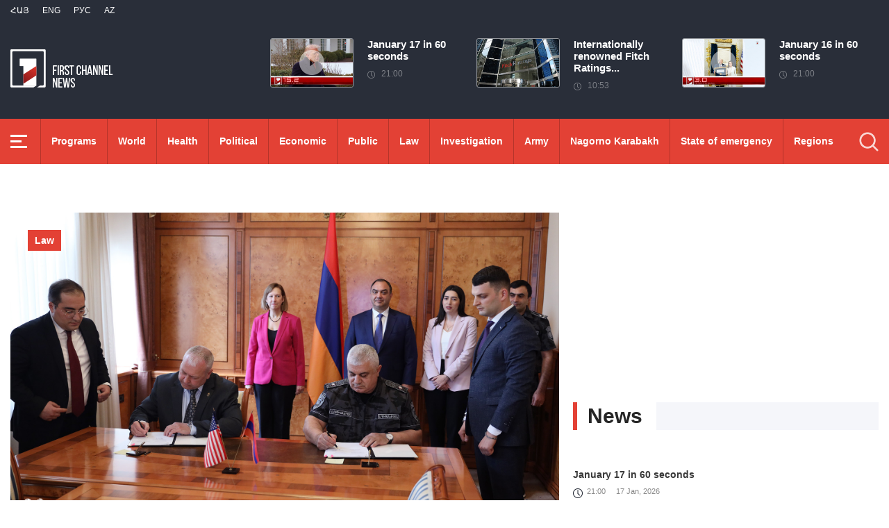

--- FILE ---
content_type: text/html; charset=utf-8
request_url: https://www.1lurer.am/en/2024/05/29/This-partnership-will-help-protect-our-communities-in-US-and-Armenia-Ambassador/1133084
body_size: 13005
content:
<!DOCTYPE html>
<!--[if lte IE 1]>
##########################################################################
#
#                  _           _     _             _    _      _ _
#                 (_)         | |   | |           | |  | |    | (_)
#  _ __  _ __ ___  _  ___  ___| |_  | |__  _   _  | |__| | ___| |___  __
# | '_ \| '__/ _ \| |/ _ \/ __| __| | '_ \| | | | |  __  |/ _ \ | \ \/ /
# | |_) | | | (_) | |  __/ (__| |_  | |_) | |_| | | |  | |  __/ | |>  <
# | .__/|_|  \___/| |\___|\___|\__| |_.__/ \__, | |_|  |_|\___|_|_/_/\_\
# | |            _/ |                       __/ |
# |_|           |__/                       |___/
#
# URL: www.helix.am
#
##########################################################################
<![endif]-->
<html lang="en">
<head>
    <meta charset="utf-8" />
    <meta name="viewport" content="width=device-width, initial-scale=1, maximum-scale=1, user-scalable=yes" />
        <meta property="fb:pages" content="264990917673484" />  <!--  fb instance_articles  -->
    <meta name="format-detection" content="telephone=no" />
    <meta name="apple-itunes-app" content="app-id=989715996" />
    <title>This partnership will help protect our communities in US and Armenia: Ambassador Kvien</title>
<link rel="canonical" href="https://www.1lurer.am/en/2024/05/29/This-partnership-will-help-protect-our-communities-in-US-and-Armenia-Ambassador/1133084"/>

<meta name="description" content="This partnership will help protect our communities in US and Armenia: Ambassador Kvien" /><meta property="og:title" content="This partnership will help protect our communities in US and Armenia: Ambassador Kvien" /><meta property="og:description" content="This partnership will help protect our communities in US and Armenia: Ambassador Kvien" /><meta property="og:url" content="https://www.1lurer.am/en/2024/05/29/This-partnership-will-help-protect-our-communities-in-US-and-Armenia-Ambassador/1133084" /><meta property="og:image" content="https://www.1lurer.am/images/news/42/207001/445680914_853959410099509_3106013593925979487_n.jpeg" /><meta name="twitter:card" content="summary_large_image" /><meta name="twitter:title" content="This partnership will help protect our communities in US and Armenia: Ambassador Kvien" /><meta name="twitter:description" content="This partnership will help protect our communities in US and Armenia: Ambassador Kvien" /><meta name="twitter:url" content="https://www.1lurer.am/en/2024/05/29/This-partnership-will-help-protect-our-communities-in-US-and-Armenia-Ambassador/1133084" /><meta name="twitter:image" content="https://www.1lurer.am/images/news/42/207001/445680914_853959410099509_3106013593925979487_n.jpeg" />        <script>var $app = {"localisation":{"not_ml":false,"lng":{"code":"en"},"trans":{"core.error.400.head_title":"400 Bad Request","core.error.400.message":"The request could not be understood by the server due to malformed syntax. The client SHOULD NOT repeat the request without modifications.","core.error.401.head_title":"401 Unauthorized","core.error.401.message":"Please log in to perform this action","core.error.403.head_title":"403 Forbidden","core.error.403.message":"The server understood the request, but is refusing to fulfill it. Authorization will not help and the request SHOULD NOT be repeated. If the request method was not HEAD and the server wishes to make public why the request has not been fulfilled, it SHOULD describe the reason for the refusal in the entity. If the server does not wish to make this information available to the client, the status code 404 (Not Found) can be used instead.","core.error.404.head_title":" 404 Not Found","core.error.404.message":"Sorry, that page does not exist","core.error.405.head_title":"405 Method Not Allowed","core.error.405.message":"The method specified in the Request-Line is not allowed for the resource identified by the Request-URI. The response MUST include an Allow header containing a list of valid methods for the requested resource.","core.error.500.head_title":"500 Internal Server Error","core.error.500.message":"The server encountered an unexpected condition which prevented it from fulfilling the request.","core.error.verify_network.head_title":"Verify network","core.error.verify_network.message":"Verify network","core.error.timeout.head_title":"Timeout","core.error.timeout.message":"Timeout","core.error.modal.button.ok":"ok"}}};</script>
            <link rel="icon" href="/img/news/favicon.png?v=1" />
    <link rel="shortcut icon" href="/img/news/favicon.ico?v=1" />
    <link rel="stylesheet" href="/build/css/news-main.css?v=507" />
    <link rel="apple-touch-icon-precomposed" sizes="57x57" href="/img/news/apple-touch-icon-57x57-precomposed.png?v=1" />
    <link rel="apple-touch-icon-precomposed" sizes="72x72" href="/img/news/apple-touch-icon-72x72-precomposed.png?v=1" />
    <link rel="apple-touch-icon-precomposed" sizes="114x114" href="/img/news/apple-touch-icon-114x114-precomposed.png?v=1" />
    <link rel="alternate" type="application/rss+xml" title="RSS" href="https://www.1lurer.am/en/rss"/>

    <!-- Google tag (gtag.js) --> 
    <script async src="https://www.googletagmanager.com/gtag/js?id=G-ZCD3R01207"></script> 
    <script> 
        window.dataLayer = window.dataLayer || [];
        function gtag(){dataLayer.push(arguments);} 
        gtag('js', new Date()); 
        gtag('config', 'G-ZCD3R01207'); 
    </script>



    <script src="/build/js/top-libs.js?v=507"></script>
    <script>
        var $baseUrl = 'https://www.1tv.am/en/';
    </script>
</head>
<body class="en">
    <header>

        <div class="top-box">

            <div class="center clear-fix">

                <div class="top-box__left fl">

                    <ul class="language-list">
                                                        <li class="language-list__item ver-top-box">
                                    <a href="https://www.1lurer.am/hy/2024/05/29/This-partnership-will-help-protect-our-communities-in-US-and-Armenia-Ambassador/1133084"
                                       class="language-list__link db fs12 tu  language-list__link--active ">Հայ</a>
                                </li>
                                                                <li class="language-list__item ver-top-box">
                                    <a href="https://www.1lurer.am/en/2024/05/29/This-partnership-will-help-protect-our-communities-in-US-and-Armenia-Ambassador/1133084"
                                       class="language-list__link db fs12 tu  language-list__link--active ">Eng</a>
                                </li>
                                                                <li class="language-list__item ver-top-box">
                                    <a href="https://www.1lurer.am/ru"
                                       class="language-list__link db fs12 tu  language-list__link--active ">РУС</a>
                                </li>
                                                                <li class="language-list__item ver-top-box">
                                    <a href="https://www.1lurer.am/az"
                                       class="language-list__link db fs12 tu  language-list__link--active ">Az</a>
                                </li>
                                                    </ul>

                    <a href="/en" class="top-box__logo db sprite"></a>

                </div>

                <div class="top-box__right">
                                            <div class="hot-news">
                            
                                <div class="hot-news__item">
                                    <a href="https://www.1lurer.am/en/2026/01/17/January-17-in-60-seconds/1448884" class="hot-news__link db">
                                    <span class="hot-news__inner db clear-fix">
                                        <span class="hot-news__img-box hot-news__img-box--video-icon sprite-b  db fl pr">
                                            <img class="hot-news__img" src="/images/news/53/264469/613174508_730094159849743_7830136944792044393_n/l-0x0wh-786x458z-1.jpeg" alt="January 17 in 60 seconds" />
                                        </span>
                                        <span class="hot-news__right-box db">
                                            <span class="hot-news__title db fb fs15">January 17 in 60 seconds</span>
                                            <span class="hot-news__time db fs12 sprite-b pr">21:00</span>
                                        </span>
                                    </span>
                                    </a>
                                </div>

                            
                                <div class="hot-news__item">
                                    <a href="https://www.1lurer.am/en/2026/01/17/Internationally-renowned-Fitch-Ratings-upgrades-Armenia’s-outlook-to-“positive”-Prime-Minister/1448580" class="hot-news__link db">
                                    <span class="hot-news__inner db clear-fix">
                                        <span class="hot-news__img-box db fl pr">
                                            <img class="hot-news__img" src="/images/news/53/264419/l_0x0wh_786x458z_1/l-0x0wh-786x458z-1.jpeg" alt="Internationally renowned Fitch Ratings upgrades Armenia’s outlook to 'positive': Prime Minister" />
                                        </span>
                                        <span class="hot-news__right-box db">
                                            <span class="hot-news__title db fb fs15">Internationally renowned Fitch Ratings...</span>
                                            <span class="hot-news__time db fs12 sprite-b pr">10:53</span>
                                        </span>
                                    </span>
                                    </a>
                                </div>

                            
                                <div class="hot-news__item">
                                    <a href="https://www.1lurer.am/en/2026/01/16/January-16-in-60-seconds/1448319" class="hot-news__link db">
                                    <span class="hot-news__inner db clear-fix">
                                        <span class="hot-news__img-box hot-news__img-box--video-icon sprite-b  db fl pr">
                                            <img class="hot-news__img" src="/images/news/53/264369/615250909_1401209238413739_1557883044741588816_n/l-0x0wh-786x458z-1.jpeg" alt="January 16 in 60 seconds" />
                                        </span>
                                        <span class="hot-news__right-box db">
                                            <span class="hot-news__title db fb fs15">January 16 in 60 seconds</span>
                                            <span class="hot-news__time db fs12 sprite-b pr">21:00</span>
                                        </span>
                                    </span>
                                    </a>
                                </div>

                                                    </div>
                    
                </div>

            </div>

        </div>

        <div class="red-box">
            <div class="red-box__inner">
                <div class="center pr">

                    
                    <div id="burger">
                        <div class="lines line-1"></div>
                        <div class="lines line-2"></div>
                        <div class="lines line-3"></div>
                    </div>

                    <nav class="menu">
                                                    <ul class="menu__list">
                                <li class="menu__item ver-top-box pr">
                                    <a href="https://www.1lurer.am/en/tv_program/list" class="menu__link db fb">Programs </a>
                                </li><li class="menu__item ver-top-box pr">
                                    <a href="https://www.1lurer.am/en/category/International" class="menu__link db fb">World</a>
                                                                        </li><li class="menu__item ver-top-box pr">
                                    <a href="https://www.1lurer.am/en/category/health" class="menu__link db fb">Health</a>
                                                                        </li><li class="menu__item ver-top-box pr">
                                    <a href="https://www.1lurer.am/en/category/Political" class="menu__link db fb">Political</a>
                                                                        </li><li class="menu__item ver-top-box pr">
                                    <a href="https://www.1lurer.am/en/category/Economic" class="menu__link db fb">Economic</a>
                                                                        </li><li class="menu__item ver-top-box pr">
                                    <a href="https://www.1lurer.am/en/category/Public_" class="menu__link db fb">Public</a>
                                                                            <ul class="menu__sub dn">
                                                                                            <li class="menu__sub-item">
                                                    <a href="https://www.1lurer.am/en/category/azgayinanvtangutyun" class="menu__sub-link db fb">National security</a>
                                                </li>
                                                                                        </ul>
                                                                        </li><li class="menu__item ver-top-box pr">
                                    <a href="https://www.1lurer.am/en/category/iravakan" class="menu__link db fb">Law</a>
                                                                        </li><li class="menu__item ver-top-box pr">
                                    <a href="https://www.1lurer.am/en/category/hetaqnnutyun" class="menu__link db fb">Investigation</a>
                                                                        </li><li class="menu__item ver-top-box pr">
                                    <a href="https://www.1lurer.am/en/category/banak" class="menu__link db fb">Army</a>
                                                                            <ul class="menu__sub dn">
                                                                                            <li class="menu__sub-item">
                                                    <a href="https://www.1lurer.am/en/category/iravichakysahmanin" class="menu__sub-link db fb">Eye on the border</a>
                                                </li>
                                                                                        </ul>
                                                                        </li><li class="menu__item ver-top-box pr">
                                    <a href="https://www.1lurer.am/en/category/arcax" class="menu__link db fb">Nagorno Karabakh</a>
                                                                        </li><li class="menu__item ver-top-box pr">
                                    <a href="https://www.1lurer.am/en/category/artakarg" class="menu__link db fb">State of emergency</a>
                                                                        </li><li class="menu__item ver-top-box pr">
                                    <a href="https://www.1lurer.am/en/category/regions" class="menu__link db fb">Regions</a>
                                                                        </li><li class="menu__item ver-top-box pr">
                                    <a href="https://www.1lurer.am/en/category/attackonartsakh" class="menu__link db fb">Nagorno Karabakh under attack</a>
                                                                        </li><li class="menu__item ver-top-box pr">
                                    <a href="https://www.1lurer.am/en/category/diaspora" class="menu__link db fb">Diaspora</a>
                                                                        </li><li class="menu__item ver-top-box pr">
                                    <a href="https://www.1lurer.am/en/category/Cultural_" class="menu__link db fb">Cultural</a>
                                                                        </li><li class="menu__item ver-top-box pr">
                                    <a href="https://www.1lurer.am/en/category/Sport_" class="menu__link db fb">Sport</a>
                                                                        </li><li class="menu__item ver-top-box pr">
                                    <a href="https://www.1lurer.am/en/category/taracashrjan" class="menu__link db fb">Region</a>
                                                                        </li>                            </ul>
                                            </nav>
                    <form class="search-form" action="https://www.1lurer.am/en/search" method="get">
                        <div class="search-form__box pr dn">
                            <input class="search-form__field fb" type="text" name="q" placeholder="Search" />
                            <button class="search-form__button sprite" type="submit"></button>
                        </div>
                        <button class="search-form__button search-form__button--form-toggle sprite" type="button"></button>
                    </form>

                </div>
            </div>
        </div>

    </header>
    <main>
        <script>
    var increaseNewsId = 1133084;
</script>
<div class="content-wrapper">

    <div class="center clear-fix">

        <aside class="content-wrapper__left fl">
            <article>

                <div class="fade-slider-wrapper fade-slider-wrapper--static">
                                            <div class="fade-slider-wrapper__item pr">
                            <div class="fade-slider-wrapper__img-box">
                                <img class="fade-slider-wrapper__img" src="/images/news/42/207001/445680914_853959410099509_3106013593925979487_n/l-0x161wh-1920x1119z-0.4094.jpeg" alt="This partnership will help protect our communities in US and Armenia: Ambassador Kvien" alt="This partnership will help protect our communities in US and Armenia: Ambassador Kvien" />

                            </div>
                                                            <a href="https://www.1lurer.am/en/category/iravakan" class="fade-slider-wrapper__category db fb fs14">Law</a>
                                                        <div class="fade-slider-wrapper__date-box">
                                <span class="fade-slider-wrapper__time fs14 ver-top-box sprite-b pr">19:14</span><span class="fade-slider-wrapper__date fs14 ver-top-box">29 May, 2024</span>
                            </div>
                        </div>
                                            <time datetime="2024-05-29 19:14:07" pubdate="pubdate"></time>
                    <h1 class="fade-slider-wrapper__title fb fs34">This partnership will help protect our communities in US and Armenia: Ambassador Kvien</h1>
                </div>

                <div class="static-content fs18">
                                                            <div>
	US Ambassador to Armenia Kristina Kvien attended the signing of a Memorandum of Cooperation between the Drug Enforcement Administration and the Police of the Ministry of Internal Affairs of Armenia.&nbsp;&nbsp;</div>
<div>
	&nbsp;</div>
<div>
	&ldquo;This partnership will help strengthen our counter-narcotics cooperation to combat transnational organized crime and protect our communities in the United States and Armenia,&rdquo; Ambassador Kvien said.&nbsp;&nbsp;</div>                </div>

                                <div class="content-wrapper__author-copyrights">
                                                                <div class="content-wrapper__author-top">Views <strong class="content-wrapper__author-full-name">81</strong></div>
                                            <div class="content-wrapper__author-icon ver-top-box sprite fl"></div>
                    <div class="addthis_toolbox addthis_20x20_style ver-top-box">
                        <a class="addthis_button_facebook db" href="javascript:;" onclick="shareOnFacebook()">
                            <img src="/img/news/soc-icons/fb.svg" alt="facebook icon" />
                        </a>
                        <a class="addthis_button_twitter db" href="javascript:;" onclick="shareOnTwitter()">
                            <img src="/img/news/soc-icons/tw.svg?v=1" alt="twitter icon" />
                        </a>
                                            </div>

                    <script>
                        const [windowWidth, windowHeight] = [window.innerWidth / 2, window.innerHeight / 2];
                        const [windowLeft, windowTop] = [(window.innerWidth - windowWidth) / 2, (window.innerHeight - windowHeight) / 2];

                        function shareOnFacebook() {
                            const fbUrl = `https://www.facebook.com/sharer.php?u=${encodeURIComponent(window.location.href)}`;
                            window.open(fbUrl, "_blank", `width=${windowWidth},height=${windowHeight},left=${windowLeft},top=${windowTop}`);
                        }

                        function shareOnTwitter() {
                            const tweetUrl = `https://twitter.com/intent/tweet`;
                            window.open(tweetUrl, "_blank", `width=${windowWidth},height=${windowHeight},left=${windowLeft},top=${windowTop}`);
                        }
                    </script>
                </div>

                
            </article>
        </aside>

        <aside class="content-wrapper__right">
            <div class="live-video-wrapper pr">
                <div class="live-btn ver-top-box fs15 fb tu" style="display: none;">Հիմա եթերում</div>
                <a href="https://www.1tv.am/hy/api/live/player" class="live-img db pr sprite-b loading play" style="height: 240px">
                    <iframe id="ls_embed_1458817080"
                            src="//swf.livestreamingcdn.com/iframe/armeniatv/cdn1dvr-3.php?chan=3&amp;abr=1"
                            frameborder=“0" scrolling=“no” align=“middle” webkitallowfullscreen mozallowfullscreen
                            allowfullscreen
                            style="width: 100%; height: 240px; margin-bottom: 33px;"></iframe>
                    <script type="text/javascript" data-embed_id="ls_embed_1458817080"
                            src="//livestream.com/assets/plugins/referrer_tracking.js"></script>
                </a>
            </div>

            
    <div style="margin-top: 33px" class="content-wrapper__news-feed">
        <a class="content-wrapper__title db" href="https://www.1lurer.am/en/block/show_in_news_feed">
            <span class="content-wrapper__title-header fb fs30 ver-top-box">News</span>
        </a>

        <div class="news-feed scroller-block">
            <ul class="news-feed__list">
                <li class="news-feed__item">
                    <a href="https://www.1lurer.am/en/2026/01/17/January-17-in-60-seconds/1448884" class="news-feed__link db">
                        <span class="news-feed__title db fb fs14">January 17 in 60 seconds</span>
                        <span class="news-feed__time fs11 ver-top-box sprite-b pr">21:00</span><span class="news-feed__date fs11 ver-top-box">17 Jan, 2026</span>
                    </a>
                    </li><li class="news-feed__item">
                    <a href="https://www.1lurer.am/en/2026/01/17/Trump-interferes-in-the-internal-affairs-of-all-countries-Hezbollah-Secretary-General/1448871" class="news-feed__link db">
                        <span class="news-feed__title db fb fs14">Trump interferes in internal affairs of all countries: Hezbollah Secretary General</span>
                        <span class="news-feed__time fs11 ver-top-box sprite-b pr">20:49</span><span class="news-feed__date fs11 ver-top-box">17 Jan, 2026</span>
                    </a>
                    </li><li class="news-feed__item">
                    <a href="https://www.1lurer.am/en/2026/01/17/Protesters-rally-in-Denmark-and-Greenland-against-Trump-annexation-threat/1448912" class="news-feed__link db">
                        <span class="news-feed__title db fb fs14">Protesters rally in Denmark and Greenland against Trump annexation threat</span>
                        <span class="news-feed__time fs11 ver-top-box sprite-b pr">20:34</span><span class="news-feed__date fs11 ver-top-box">17 Jan, 2026</span>
                    </a>
                    </li><li class="news-feed__item">
                    <a href="https://www.1lurer.am/en/2026/01/17/Klitschko-urged-Kiev-residents-to-leave-the-city/1448904" class="news-feed__link db">
                        <span class="news-feed__title db fb fs14">Klitschko urged Kiev residents to leave the city</span>
                        <span class="news-feed__time fs11 ver-top-box sprite-b pr">20:19</span><span class="news-feed__date fs11 ver-top-box">17 Jan, 2026</span>
                    </a>
                    </li><li class="news-feed__item">
                    <a href="https://www.1lurer.am/en/2026/01/17/Trump-invites-Erdogan-to-co-found-Gaza-Peace-Council/1448859" class="news-feed__link db">
                        <span class="news-feed__title db fb fs14">Trump invites Erdogan to co-found Gaza Peace Council</span>
                        <span class="news-feed__time fs11 ver-top-box sprite-b pr">19:16</span><span class="news-feed__date fs11 ver-top-box">17 Jan, 2026</span>
                    </a>
                    </li><li class="news-feed__item">
                    <a href="https://www.1lurer.am/en/2026/01/17/China-and-Canada-announce-mutual-tariff-reductions/1448852" class="news-feed__link db">
                        <span class="news-feed__title db fb fs14">China and Canada announce mutual tariff reductions</span>
                        <span class="news-feed__time fs11 ver-top-box sprite-b pr">18:28</span><span class="news-feed__date fs11 ver-top-box">17 Jan, 2026</span>
                    </a>
                    </li><li class="news-feed__item">
                    <a href="https://www.1lurer.am/en/2026/01/17/Russia-and-Ukraine-have-agreed-to-a-temporary-ceasefire-in-area-of-​-Zaporozhye-nuclear-power-plant/1448829" class="news-feed__link db">
                        <span class="news-feed__title db fb fs14">Russia and Ukraine have agreed to a temporary ceasefire in area of ​ Zaporizhzhia nuclear power plant: IAEA</span>
                        <span class="news-feed__time fs11 ver-top-box sprite-b pr">16:41</span><span class="news-feed__date fs11 ver-top-box">17 Jan, 2026</span>
                    </a>
                    </li><li class="news-feed__item">
                    <a href="https://www.1lurer.am/en/2026/01/17/Araghchi-and-Guterres-discussed-recent-developments-in-Iran/1448753" class="news-feed__link db">
                        <span class="news-feed__title db fb fs14">Araghchi and Guterres discussed recent developments in Iran</span>
                        <span class="news-feed__time fs11 ver-top-box sprite-b pr">16:32</span><span class="news-feed__date fs11 ver-top-box">17 Jan, 2026</span>
                    </a>
                    </li><li class="news-feed__item">
                    <a href="https://www.1lurer.am/en/2026/01/17/White-House-announces-composition-of-Gaza-Transition/1448762" class="news-feed__link db">
                        <span class="news-feed__title db fb fs14">White House announces composition of Gaza transitional oversight board</span>
                        <span class="news-feed__time fs11 ver-top-box sprite-b pr">15:54</span><span class="news-feed__date fs11 ver-top-box">17 Jan, 2026</span>
                    </a>
                    </li><li class="news-feed__item">
                    <a href="https://www.1lurer.am/en/2026/01/17/Suren-Papikyan-participated-in-solemn-event-dedicated-to-second-anniversary-of-formation-of-Special/1448777" class="news-feed__link db">
                        <span class="news-feed__title db fb fs14">Suren Papikyan participated in solemn event dedicated to second anniversary of formation of Special Forces</span>
                        <span class="news-feed__time fs11 ver-top-box sprite-b pr">15:37</span><span class="news-feed__date fs11 ver-top-box">17 Jan, 2026</span>
                    </a>
                    </li><li class="news-feed__item">
                    <a href="https://www.1lurer.am/en/2026/01/17/Kyiv-is-actively-working-with-Washington-on-important-documents-and-agreements-Zelensky/1448658" class="news-feed__link db">
                        <span class="news-feed__title db fb fs14">Kyiv is actively working with Washington on important documents and agreements: Zelensky</span>
                        <span class="news-feed__time fs11 ver-top-box sprite-b pr">14:58</span><span class="news-feed__date fs11 ver-top-box">17 Jan, 2026</span>
                    </a>
                    </li><li class="news-feed__item">
                    <a href="https://www.1lurer.am/en/2026/01/17/Tourism-Committee-will-participate-in-FITUR-2026-international-fair-in-Madrid/1448724" class="news-feed__link db">
                        <span class="news-feed__title db fb fs14">Tourism Committee will participate in FITUR 2026 international fair in Madrid</span>
                        <span class="news-feed__time fs11 ver-top-box sprite-b pr">14:32</span><span class="news-feed__date fs11 ver-top-box">17 Jan, 2026</span>
                    </a>
                    </li><li class="news-feed__item">
                    <a href="https://www.1lurer.am/en/2026/01/17/C-I-A-Director-Meets-With-Venezuela’s-Interim-President-in-Caracas/1448665" class="news-feed__link db">
                        <span class="news-feed__title db fb fs14">C.I.A. Director Meets With Venezuela’s Interim President in Caracas</span>
                        <span class="news-feed__time fs11 ver-top-box sprite-b pr">13:57</span><span class="news-feed__date fs11 ver-top-box">17 Jan, 2026</span>
                    </a>
                    </li><li class="news-feed__item">
                    <a href="https://www.1lurer.am/en/2026/01/17/I-convinced-myself-Trump-on-refusing-to-attack-Iran/1448649" class="news-feed__link db">
                        <span class="news-feed__title db fb fs14">I convinced myself: Trump on refusing to attack Iran</span>
                        <span class="news-feed__time fs11 ver-top-box sprite-b pr">13:26</span><span class="news-feed__date fs11 ver-top-box">17 Jan, 2026</span>
                    </a>
                    </li><li class="news-feed__item">
                    <a href="https://www.1lurer.am/en/2026/01/17/Syria-s-Sharaa-grants-Kurdish-Syrians-citizenship-language-rights-for-first-time-SANA-says/1448623" class="news-feed__link db">
                        <span class="news-feed__title db fb fs14">Syria's Sharaa grants Kurdish Syrians citizenship, language rights for first time: SANA</span>
                        <span class="news-feed__time fs11 ver-top-box sprite-b pr">12:49</span><span class="news-feed__date fs11 ver-top-box">17 Jan, 2026</span>
                    </a>
                    </li><li class="news-feed__item">
                    <a href="https://www.1lurer.am/en/2026/01/17/Canada-urges-its-citizens-to-leave-Iran-via-land-borders-with-Armenia-and-Turkey/1448573" class="news-feed__link db">
                        <span class="news-feed__title db fb fs14">Canada urges its citizens to leave Iran via land borders with Armenia and Turkey</span>
                        <span class="news-feed__time fs11 ver-top-box sprite-b pr">11:54</span><span class="news-feed__date fs11 ver-top-box">17 Jan, 2026</span>
                    </a>
                    </li><li class="news-feed__item">
                    <a href="https://www.1lurer.am/en/2026/01/17/Internationally-renowned-Fitch-Ratings-upgrades-Armenia’s-outlook-to-“positive”-Prime-Minister/1448580" class="news-feed__link db">
                        <span class="news-feed__title db fb fs14">Internationally renowned Fitch Ratings upgrades Armenia’s outlook to 'positive': Prime Minister</span>
                        <span class="news-feed__time fs11 ver-top-box sprite-b pr">10:53</span><span class="news-feed__date fs11 ver-top-box">17 Jan, 2026</span>
                    </a>
                    </li><li class="news-feed__item">
                    <a href="https://www.1lurer.am/en/2026/01/16/January-16-in-60-seconds/1448319" class="news-feed__link db">
                        <span class="news-feed__title db fb fs14">January 16 in 60 seconds</span>
                        <span class="news-feed__time fs11 ver-top-box sprite-b pr">21:00</span><span class="news-feed__date fs11 ver-top-box">16 Jan, 2026</span>
                    </a>
                    </li><li class="news-feed__item">
                    <a href="https://www.1lurer.am/en/2026/01/16/Trump-threatens-countries-opposing-US-plans-on-Greenland-with-tariffs/1448421" class="news-feed__link db">
                        <span class="news-feed__title db fb fs14">Trump threatens countries opposing US plans on Greenland with tariffs: TASS</span>
                        <span class="news-feed__time fs11 ver-top-box sprite-b pr">20:48</span><span class="news-feed__date fs11 ver-top-box">16 Jan, 2026</span>
                    </a>
                    </li><li class="news-feed__item">
                    <a href="https://www.1lurer.am/en/2026/01/16/Ottawa-and-Beijing-have-agreed-to-reduce-tariffs-on-each-other/1448401" class="news-feed__link db">
                        <span class="news-feed__title db fb fs14">Ottawa and Beijing agreed to reduce tariffs on each other: France 24</span>
                        <span class="news-feed__time fs11 ver-top-box sprite-b pr">20:25</span><span class="news-feed__date fs11 ver-top-box">16 Jan, 2026</span>
                    </a>
                    </li><li class="news-feed__item">
                    <a href="https://www.1lurer.am/en/2026/01/16/Palestinian-National-Committee-for-Governance-of-Gaza-begins-work-in-Cairo/1448377" class="news-feed__link db">
                        <span class="news-feed__title db fb fs14">Palestinian National Committee for Governance of Gaza begins work in Cairo</span>
                        <span class="news-feed__time fs11 ver-top-box sprite-b pr">20:06</span><span class="news-feed__date fs11 ver-top-box">16 Jan, 2026</span>
                    </a>
                    </li><li class="news-feed__item">
                    <a href="https://www.1lurer.am/en/2026/01/16/Tehran-assured-Washington-that-it-will-not-execute-protesters-FT/1448360" class="news-feed__link db">
                        <span class="news-feed__title db fb fs14">Tehran assured Washington that it will not execute protesters: FT</span>
                        <span class="news-feed__time fs11 ver-top-box sprite-b pr">19:50</span><span class="news-feed__date fs11 ver-top-box">16 Jan, 2026</span>
                    </a>
                    </li><li class="news-feed__item">
                    <a href="https://www.1lurer.am/en/2026/01/16/China-stopped-purchasing-electricity-from-Russia/1448324" class="news-feed__link db">
                        <span class="news-feed__title db fb fs14">China stopped purchasing electricity from Russia</span>
                        <span class="news-feed__time fs11 ver-top-box sprite-b pr">19:34</span><span class="news-feed__date fs11 ver-top-box">16 Jan, 2026</span>
                    </a>
                    </li><li class="news-feed__item">
                    <a href="https://www.1lurer.am/en/2026/01/16/London-opposes-resumption-of-dialogue-with-Putin/1448297" class="news-feed__link db">
                        <span class="news-feed__title db fb fs14">London opposes resumption of dialogue with Putin</span>
                        <span class="news-feed__time fs11 ver-top-box sprite-b pr">18:45</span><span class="news-feed__date fs11 ver-top-box">16 Jan, 2026</span>
                    </a>
                    </li><li class="news-feed__item">
                    <a href="https://www.1lurer.am/en/2026/01/16/Delegation-of-Embassy-of-Slovakia-in-Armenia-visited-EU-Monitoring-Mission/1448239" class="news-feed__link db">
                        <span class="news-feed__title db fb fs14">Delegation of Embassy of Slovakia in Armenia visited EU Mission in Armenia</span>
                        <span class="news-feed__time fs11 ver-top-box sprite-b pr">17:59</span><span class="news-feed__date fs11 ver-top-box">16 Jan, 2026</span>
                    </a>
                    </li><li class="news-feed__item">
                    <a href="https://www.1lurer.am/en/2026/01/16/No-power-plant-in-Ukraine-has-remained-completely-unharmed-Denis-Shmyhal/1448206" class="news-feed__link db">
                        <span class="news-feed__title db fb fs14">No power plant in Ukraine has remained completely unharmed: Denys Shmyhal</span>
                        <span class="news-feed__time fs11 ver-top-box sprite-b pr">17:38</span><span class="news-feed__date fs11 ver-top-box">16 Jan, 2026</span>
                    </a>
                    </li><li class="news-feed__item">
                    <a href="https://www.1lurer.am/en/2026/01/16/Armenia-has-never-taken-and-will-not-take-any-step-against-friendly-people-and-state-of-Iran-Alen-S/1448194" class="news-feed__link db">
                        <span class="news-feed__title db fb fs14">Armenia has never taken and will not take any step against friendly people and state of Iran: Alen Simonyan</span>
                        <span class="news-feed__time fs11 ver-top-box sprite-b pr">17:32</span><span class="news-feed__date fs11 ver-top-box">16 Jan, 2026</span>
                    </a>
                    </li><li class="news-feed__item">
                    <a href="https://www.1lurer.am/en/2026/01/16/France-warns-US-against-crossing-red-lines-in-Greenland-takeover-FT/1448158" class="news-feed__link db">
                        <span class="news-feed__title db fb fs14">France warns US against 'crossing red lines' in Greenland takeover: FT</span>
                        <span class="news-feed__time fs11 ver-top-box sprite-b pr">17:22</span><span class="news-feed__date fs11 ver-top-box">16 Jan, 2026</span>
                    </a>
                    </li><li class="news-feed__item">
                    <a href="https://www.1lurer.am/en/2026/01/16/President-of-Armenia-awarded-Kristina-Kvien-with-Order-of-Friendship/1448196" class="news-feed__link db">
                        <span class="news-feed__title db fb fs14">President of Armenia awarded Kristina Kvien with Order of Friendship</span>
                        <span class="news-feed__time fs11 ver-top-box sprite-b pr">17:03</span><span class="news-feed__date fs11 ver-top-box">16 Jan, 2026</span>
                    </a>
                    </li><li class="news-feed__item">
                    <a href="https://www.1lurer.am/en/2026/01/16/Alen-Simonyan-on-Hakan-Fidan’s-statement/1448173" class="news-feed__link db">
                        <span class="news-feed__title db fb fs14">Alen Simonyan on Hakan Fidan’s statement</span>
                        <span class="news-feed__time fs11 ver-top-box sprite-b pr">17:03</span><span class="news-feed__date fs11 ver-top-box">16 Jan, 2026</span>
                    </a>
                    </li><li class="news-feed__item">
                    <a href="https://www.1lurer.am/en/2026/01/16/Prospects-for-development-of-Armenia-Germany-bilateral-relations-were-discussed/1448160" class="news-feed__link db">
                        <span class="news-feed__title db fb fs14">Prospects for development of Armenia-Germany bilateral relations discussed</span>
                        <span class="news-feed__time fs11 ver-top-box sprite-b pr">16:57</span><span class="news-feed__date fs11 ver-top-box">16 Jan, 2026</span>
                    </a>
                    </li><li class="news-feed__item">
                    <a href="https://www.1lurer.am/en/2026/01/16/Canadian-Prime-Minister-announces-strategic-partnership-with-China-Euronews/1448074" class="news-feed__link db">
                        <span class="news-feed__title db fb fs14">Canadian Prime Minister announces strategic partnership with China: Euronews</span>
                        <span class="news-feed__time fs11 ver-top-box sprite-b pr">16:38</span><span class="news-feed__date fs11 ver-top-box">16 Jan, 2026</span>
                    </a>
                    </li><li class="news-feed__item">
                    <a href="https://www.1lurer.am/en/2026/01/16/US-sending-aircraft-carrier-group-to-Middle-East-media/1448061" class="news-feed__link db">
                        <span class="news-feed__title db fb fs14">US sending aircraft carrier group to Middle East: media</span>
                        <span class="news-feed__time fs11 ver-top-box sprite-b pr">15:06</span><span class="news-feed__date fs11 ver-top-box">16 Jan, 2026</span>
                    </a>
                    </li><li class="news-feed__item">
                    <a href="https://www.1lurer.am/en/2026/01/16/US-considering-all-options-regarding-Iran-Mike-Walz/1447976" class="news-feed__link db">
                        <span class="news-feed__title db fb fs14">US considering all options regarding Iran: Mike Walz</span>
                        <span class="news-feed__time fs11 ver-top-box sprite-b pr">12:54</span><span class="news-feed__date fs11 ver-top-box">16 Jan, 2026</span>
                    </a>
                    </li><li class="news-feed__item">
                    <a href="https://www.1lurer.am/en/2026/01/16/Sixth-tanker-seized-in-Caribbean-DW/1447952" class="news-feed__link db">
                        <span class="news-feed__title db fb fs14">Sixth tanker seized in Caribbean: DW</span>
                        <span class="news-feed__time fs11 ver-top-box sprite-b pr">12:29</span><span class="news-feed__date fs11 ver-top-box">16 Jan, 2026</span>
                    </a>
                    </li><li class="news-feed__item">
                    <a href="https://www.1lurer.am/en/2026/01/16/Trump-announces-creation-of-Gaza-Peace/1447941" class="news-feed__link db">
                        <span class="news-feed__title db fb fs14">Trump announces creation of Gaza Peace Board</span>
                        <span class="news-feed__time fs11 ver-top-box sprite-b pr">11:29</span><span class="news-feed__date fs11 ver-top-box">16 Jan, 2026</span>
                    </a>
                    </li><li class="news-feed__item">
                    <a href="https://www.1lurer.am/en/2026/01/16/Trump-accepts-Nobel-medal-from-Venezuelan-opposition-leader-Machado/1447893" class="news-feed__link db">
                        <span class="news-feed__title db fb fs14">Trump accepts Nobel medal from Venezuelan opposition leader Machado</span>
                        <span class="news-feed__time fs11 ver-top-box sprite-b pr">10:17</span><span class="news-feed__date fs11 ver-top-box">16 Jan, 2026</span>
                    </a>
                    </li><li class="news-feed__item">
                    <a href="https://www.1lurer.am/en/2026/01/16/European-troops-in-Greenland-will-not-affect-Trump-s-plans-White-House/1447823" class="news-feed__link db">
                        <span class="news-feed__title db fb fs14">European troops in Greenland will not affect Trump's plans: White House</span>
                        <span class="news-feed__time fs11 ver-top-box sprite-b pr">00:38</span><span class="news-feed__date fs11 ver-top-box">16 Jan, 2026</span>
                    </a>
                    </li><li class="news-feed__item">
                    <a href="https://www.1lurer.am/en/2026/01/15/January-15-in-60-seconds/1447627" class="news-feed__link db">
                        <span class="news-feed__title db fb fs14">January 15 in 60 seconds</span>
                        <span class="news-feed__time fs11 ver-top-box sprite-b pr">21:33</span><span class="news-feed__date fs11 ver-top-box">15 Jan, 2026</span>
                    </a>
                    </li><li class="news-feed__item">
                    <a href="https://www.1lurer.am/en/2026/01/15/Putin-believes-Russia-will-restore-relations-with-European-countries/1447733" class="news-feed__link db">
                        <span class="news-feed__title db fb fs14">Putin believes Russia will restore relations with European countries</span>
                        <span class="news-feed__time fs11 ver-top-box sprite-b pr">20:35</span><span class="news-feed__date fs11 ver-top-box">15 Jan, 2026</span>
                    </a>
                    </li><li class="news-feed__item">
                    <a href="https://www.1lurer.am/en/2026/01/15/Macron-says-France-to-increase-military-presence-in-Greenland-soon/1447707" class="news-feed__link db">
                        <span class="news-feed__title db fb fs14">Macron says France to increase military presence in Greenland soon</span>
                        <span class="news-feed__time fs11 ver-top-box sprite-b pr">19:39</span><span class="news-feed__date fs11 ver-top-box">15 Jan, 2026</span>
                    </a>
                    </li><li class="news-feed__item">
                    <a href="https://www.1lurer.am/en/2026/01/15/Armenian-Azerbaijani-experts-conduct-joint-inspection-of-Yeraskh-Sadarak-railway-section/1447609" class="news-feed__link db">
                        <span class="news-feed__title db fb fs14">Armenian, Azerbaijani experts conduct joint inspection of Yeraskh-Sadarak railway section</span>
                        <span class="news-feed__time fs11 ver-top-box sprite-b pr">17:16</span><span class="news-feed__date fs11 ver-top-box">15 Jan, 2026</span>
                    </a>
                    </li><li class="news-feed__item">
                    <a href="https://www.1lurer.am/en/2026/01/15/US-announces-launch-of-phase-two-of-Gaza-plan-says-Witkoff/1447549" class="news-feed__link db">
                        <span class="news-feed__title db fb fs14">US announces launch of phase two of Gaza plan, says Witkoff</span>
                        <span class="news-feed__time fs11 ver-top-box sprite-b pr">15:58</span><span class="news-feed__date fs11 ver-top-box">15 Jan, 2026</span>
                    </a>
                    </li><li class="news-feed__item">
                    <a href="https://www.1lurer.am/en/2026/01/15/Putin-is-ready-to-make-a-deal-Trump/1447508" class="news-feed__link db">
                        <span class="news-feed__title db fb fs14">Putin is ready to make a deal, Trump</span>
                        <span class="news-feed__time fs11 ver-top-box sprite-b pr">15:33</span><span class="news-feed__date fs11 ver-top-box">15 Jan, 2026</span>
                    </a>
                    </li><li class="news-feed__item">
                    <a href="https://www.1lurer.am/en/2026/01/15/We-hope-this-decision-will-help-create-a-more-favorable-environment-around-Armenian-community-says/1447517" class="news-feed__link db">
                        <span class="news-feed__title db fb fs14">We hope this decision will help create a more favorable environment around Armenian community, says Pashinyan on handing over two Syrian citizens</span>
                        <span class="news-feed__time fs11 ver-top-box sprite-b pr">14:55</span><span class="news-feed__date fs11 ver-top-box">15 Jan, 2026</span>
                    </a>
                    </li><li class="news-feed__item">
                    <a href="https://www.1lurer.am/en/2026/01/15/United-States-values-our-strong-partnership-with-Türkiye-Tom-Barrack/1447463" class="news-feed__link db">
                        <span class="news-feed__title db fb fs14">United States values our strong partnership with Türkiye, Tom Barrack</span>
                        <span class="news-feed__time fs11 ver-top-box sprite-b pr">14:48</span><span class="news-feed__date fs11 ver-top-box">15 Jan, 2026</span>
                    </a>
                    </li><li class="news-feed__item">
                    <a href="https://www.1lurer.am/en/2026/01/15/Initial-140-million-has-already-been-allocated-for-preparatory-phase-of-project-Prime-Minister-on-T/1447456" class="news-feed__link db">
                        <span class="news-feed__title db fb fs14">Initial $140 million has already been allocated for preparatory phase of project, Prime Minister on TRIPP</span>
                        <span class="news-feed__time fs11 ver-top-box sprite-b pr">13:21</span><span class="news-feed__date fs11 ver-top-box">15 Jan, 2026</span>
                    </a>
                    </li><li class="news-feed__item">
                    <a href="https://www.1lurer.am/en/2026/01/15/89/1447450" class="news-feed__link db">
                        <span class="news-feed__title db fb fs14">Armenian Parliament’s Deputy President receives U.S. Ambassador completing diplomatic mission</span>
                        <span class="news-feed__time fs11 ver-top-box sprite-b pr">13:13</span><span class="news-feed__date fs11 ver-top-box">15 Jan, 2026</span>
                    </a>
                    </li><li class="news-feed__item">
                    <a href="https://www.1lurer.am/en/2026/01/15/Canada-welcomes-Azerbaijan-s-release-of-four-Armenian-prisoners/1447438" class="news-feed__link db">
                        <span class="news-feed__title db fb fs14">Canada welcomes Azerbaijan's release of four Armenian prisoners</span>
                        <span class="news-feed__time fs11 ver-top-box sprite-b pr">12:58</span><span class="news-feed__date fs11 ver-top-box">15 Jan, 2026</span>
                    </a>
                    </li><li class="news-feed__item">
                    <a href="https://www.1lurer.am/en/2026/01/15/Turkey-says-90-of-work-completed-at-border-crossing-with-Armenia/1447416" class="news-feed__link db">
                        <span class="news-feed__title db fb fs14">Turkey says 90% of work completed at border crossing with Armenia</span>
                        <span class="news-feed__time fs11 ver-top-box sprite-b pr">12:40</span><span class="news-feed__date fs11 ver-top-box">15 Jan, 2026</span>
                    </a>
                    </li><li class="news-feed__item">
                    <a href="https://www.1lurer.am/en/2026/01/15/Iran-FM-says-there-will-be-‘no-hanging-today-or-tomorrow’/1447385" class="news-feed__link db">
                        <span class="news-feed__title db fb fs14">Iran FM says there will be ‘no hanging today or tomorrow’</span>
                        <span class="news-feed__time fs11 ver-top-box sprite-b pr">11:54</span><span class="news-feed__date fs11 ver-top-box">15 Jan, 2026</span>
                    </a>
                    </li><li class="news-feed__item">
                    <a href="https://www.1lurer.am/en/2026/01/15/Trump-says-he-has-been-told-killings-in-Iran-are-stopping/1447313" class="news-feed__link db">
                        <span class="news-feed__title db fb fs14">Trump says he has been told killings in Iran are stopping</span>
                        <span class="news-feed__time fs11 ver-top-box sprite-b pr">08:58</span><span class="news-feed__date fs11 ver-top-box">15 Jan, 2026</span>
                    </a>
                    </li><li class="news-feed__item">
                    <a href="https://www.1lurer.am/en/2026/01/14/EU-officials-welcome-release-of-four-Armenians-held-in-Azerbaijan/1447238" class="news-feed__link db">
                        <span class="news-feed__title db fb fs14">EU officials welcome release of four Armenians held in Azerbaijan</span>
                        <span class="news-feed__time fs11 ver-top-box sprite-b pr">22:28</span><span class="news-feed__date fs11 ver-top-box">14 Jan, 2026</span>
                    </a>
                    </li><li class="news-feed__item">
                    <a href="https://www.1lurer.am/en/2026/01/14/January-14-in-60-seconds/1447118" class="news-feed__link db">
                        <span class="news-feed__title db fb fs14">January 14 in 60 seconds</span>
                        <span class="news-feed__time fs11 ver-top-box sprite-b pr">21:00</span><span class="news-feed__date fs11 ver-top-box">14 Jan, 2026</span>
                    </a>
                    </li><li class="news-feed__item">
                    <a href="https://www.1lurer.am/en/2026/01/14/You-can-count-on-EU-Von-der-Leyen-to-Greenlanders/1447170" class="news-feed__link db">
                        <span class="news-feed__title db fb fs14">You can count on EU: Von der Leyen to Greenlanders</span>
                        <span class="news-feed__time fs11 ver-top-box sprite-b pr">20:40</span><span class="news-feed__date fs11 ver-top-box">14 Jan, 2026</span>
                    </a>
                    </li><li class="news-feed__item">
                    <a href="https://www.1lurer.am/en/2026/01/14/US-Senate-wants-to-ban-US-military-from-occupying-NATO-allies-territories-FT/1447086" class="news-feed__link db">
                        <span class="news-feed__title db fb fs14">US Senate wants to ban US military from occupying NATO allies' territories: FT</span>
                        <span class="news-feed__time fs11 ver-top-box sprite-b pr">20:20</span><span class="news-feed__date fs11 ver-top-box">14 Jan, 2026</span>
                    </a>
                    </li><li class="news-feed__item">
                    <a href="https://www.1lurer.am/en/2026/01/14/Paris-opposes-purchase-of-American-weapons-for-Ukraine-through-EU-loans/1446708" class="news-feed__link db">
                        <span class="news-feed__title db fb fs14">Paris opposes purchase of American weapons for Ukraine through EU loans</span>
                        <span class="news-feed__time fs11 ver-top-box sprite-b pr">20:03</span><span class="news-feed__date fs11 ver-top-box">14 Jan, 2026</span>
                    </a>
                    </li><li class="news-feed__item">
                    <a href="https://www.1lurer.am/en/2026/01/14/NATO-should-help-the-US-get-Greenland-Trump/1447056" class="news-feed__link db">
                        <span class="news-feed__title db fb fs14">NATO should help US get Greenland: Trump</span>
                        <span class="news-feed__time fs11 ver-top-box sprite-b pr">19:18</span><span class="news-feed__date fs11 ver-top-box">14 Jan, 2026</span>
                    </a>
                    </li><li class="news-feed__item">
                    <a href="https://www.1lurer.am/en/2026/01/14/Document-highlights-Washington’s-commitment-to-August-8-agreements-Hajizade/1447070" class="news-feed__link db">
                        <span class="news-feed__title db fb fs14">Document highlights Washington’s commitment to August 8 agreements: Hajizade</span>
                        <span class="news-feed__time fs11 ver-top-box sprite-b pr">18:38</span><span class="news-feed__date fs11 ver-top-box">14 Jan, 2026</span>
                    </a>
                    </li><li class="news-feed__item">
                    <a href="https://www.1lurer.am/en/2026/01/14/Staff-of-foreign-embassies-and-citizens-are-being-evacuated-from-Iran/1447041" class="news-feed__link db">
                        <span class="news-feed__title db fb fs14">Staff of foreign embassies and citizens are being evacuated from Iran</span>
                        <span class="news-feed__time fs11 ver-top-box sprite-b pr">18:27</span><span class="news-feed__date fs11 ver-top-box">14 Jan, 2026</span>
                    </a>
                    </li><li class="news-feed__item">
                    <a href="https://www.1lurer.am/en/2026/01/14/Foreign-ministers-of-Iran-and-Turkey-hold-phone-conversation/1447033" class="news-feed__link db">
                        <span class="news-feed__title db fb fs14">Foreign ministers of Iran and Turkey hold phone conversation</span>
                        <span class="news-feed__time fs11 ver-top-box sprite-b pr">17:53</span><span class="news-feed__date fs11 ver-top-box">14 Jan, 2026</span>
                    </a>
                    </li><li class="news-feed__item">
                    <a href="https://www.1lurer.am/en/2026/01/14/PM-Pashinyan-holds-farewell-meeting-with-Head-of-EU-Civilian-Monitoring-Mission/1446986" class="news-feed__link db">
                        <span class="news-feed__title db fb fs14">PM Pashinyan holds farewell meeting with Head of EU Civilian Monitoring Mission</span>
                        <span class="news-feed__time fs11 ver-top-box sprite-b pr">17:07</span><span class="news-feed__date fs11 ver-top-box">14 Jan, 2026</span>
                    </a>
                    </li><li class="news-feed__item">
                    <a href="https://www.1lurer.am/en/2026/01/14/Iranian-authorities-are-preparing-to-execute-one-of-the-protesters/1446924" class="news-feed__link db">
                        <span class="news-feed__title db fb fs14">Iranian authorities are preparing to execute one of the protesters</span>
                        <span class="news-feed__time fs11 ver-top-box sprite-b pr">17:03</span><span class="news-feed__date fs11 ver-top-box">14 Jan, 2026</span>
                    </a>
                    </li><li class="news-feed__item">
                    <a href="https://www.1lurer.am/en/2026/01/14/Logic-of-TRIPP-is-not-corridor-based-at-all-Sargis-Khandanyan/1446933" class="news-feed__link db">
                        <span class="news-feed__title db fb fs14">Logic of TRIPP is not corridor-based at all: Sargis Khandanyan</span>
                        <span class="news-feed__time fs11 ver-top-box sprite-b pr">16:56</span><span class="news-feed__date fs11 ver-top-box">14 Jan, 2026</span>
                    </a>
                    </li><li class="news-feed__item">
                    <a href="https://www.1lurer.am/en/2026/01/14/Azerbaijan-hands-over-four-prisoners-to-Armenia-Prime-Minister/1446938" class="news-feed__link db">
                        <span class="news-feed__title db fb fs14">Azerbaijan hands over four prisoners to Armenia: Prime Minister</span>
                        <span class="news-feed__time fs11 ver-top-box sprite-b pr">16:29</span><span class="news-feed__date fs11 ver-top-box">14 Jan, 2026</span>
                    </a>
                    </li><li class="news-feed__item">
                    <a href="https://www.1lurer.am/en/2026/01/14/Starmer-considers-joining-Trump-s-Gaza-peace-board/1446837" class="news-feed__link db">
                        <span class="news-feed__title db fb fs14">Starmer considers joining Trump's Gaza peace board</span>
                        <span class="news-feed__time fs11 ver-top-box sprite-b pr">15:54</span><span class="news-feed__date fs11 ver-top-box">14 Jan, 2026</span>
                    </a>
                    </li><li class="news-feed__item">
                    <a href="https://www.1lurer.am/en/2026/01/14/The-region-is-turning-into-an-environment-of-stability-and-cooperation-through-Armenia-Azerbaijan-r/1446884" class="news-feed__link db">
                        <span class="news-feed__title db fb fs14">The region is turning into an environment of stability and cooperation through Armenia-Azerbaijan relations. Prime Minister</span>
                        <span class="news-feed__time fs11 ver-top-box sprite-b pr">15:41</span><span class="news-feed__date fs11 ver-top-box">14 Jan, 2026</span>
                    </a>
                    </li><li class="news-feed__item">
                    <a href="https://www.1lurer.am/en/2026/01/14/Situation-in-Iran-has-been-under-control-and-calm-since-last-Saturday-night-Ambassador-Shirgholami/1446826" class="news-feed__link db">
                        <span class="news-feed__title db fb fs14">Situation in Iran has been under control and calm since last Saturday night: Ambassador Shirgholami</span>
                        <span class="news-feed__time fs11 ver-top-box sprite-b pr">15:23</span><span class="news-feed__date fs11 ver-top-box">14 Jan, 2026</span>
                    </a>
                    </li><li class="news-feed__item">
                    <a href="https://www.1lurer.am/en/2026/01/14/Azerbaijani-and-Turkish-Foreign-Ministers-had-telephone-conversation/1446733" class="news-feed__link db">
                        <span class="news-feed__title db fb fs14">Azerbaijani and Turkish Foreign Ministers had telephone conversation</span>
                        <span class="news-feed__time fs11 ver-top-box sprite-b pr">14:04</span><span class="news-feed__date fs11 ver-top-box">14 Jan, 2026</span>
                    </a>
                    </li><li class="news-feed__item">
                    <a href="https://www.1lurer.am/en/2026/01/14/As-long-as-compatibility-allows-we-will-continue-to-remain-EAEU-member-Pashinyan/1446752" class="news-feed__link db">
                        <span class="news-feed__title db fb fs14">As long as compatibility allows, we will continue to remain EAEU member: Pashinyan</span>
                        <span class="news-feed__time fs11 ver-top-box sprite-b pr">13:56</span><span class="news-feed__date fs11 ver-top-box">14 Jan, 2026</span>
                    </a>
                    </li><li class="news-feed__item">
                    <a href="https://www.1lurer.am/en/2026/01/14/We-have-taken-very-serious-measures-to-strengthen-Armenia’s-defense-Pashinyan/1446722" class="news-feed__link db">
                        <span class="news-feed__title db fb fs14">We have taken very serious measures to strengthen Armenia’s defense: Pashinyan</span>
                        <span class="news-feed__time fs11 ver-top-box sprite-b pr">13:41</span><span class="news-feed__date fs11 ver-top-box">14 Jan, 2026</span>
                    </a>
                    </li><li class="news-feed__item">
                    <a href="https://www.1lurer.am/en/2026/01/14/It-is-obvious-that-events-will-occur-in-Armenia-Turkey-relations-Pashinyan/1446712" class="news-feed__link db">
                        <span class="news-feed__title db fb fs14">It is obvious that events will occur in Armenia-Turkey relations: Pashinyan</span>
                        <span class="news-feed__time fs11 ver-top-box sprite-b pr">13:21</span><span class="news-feed__date fs11 ver-top-box">14 Jan, 2026</span>
                    </a>
                    </li><li class="news-feed__item">
                    <a href="https://www.1lurer.am/en/2026/01/14/We-are-ready-to-participate-in-broader-connectivity-agenda-EU-Ambassador-on-TRIPP/1446707" class="news-feed__link db">
                        <span class="news-feed__title db fb fs14">We are ready to participate in broader connectivity agenda: EU Ambassador on TRIPP</span>
                        <span class="news-feed__time fs11 ver-top-box sprite-b pr">13:06</span><span class="news-feed__date fs11 ver-top-box">14 Jan, 2026</span>
                    </a>
                    </li><li class="news-feed__item">
                    <a href="https://www.1lurer.am/en/2026/01/14/Foreign-Ministers-of-Denmark-and-Greenland-to-meet-with-Secretary-of-State-Rubio-at-White-House/1446684" class="news-feed__link db">
                        <span class="news-feed__title db fb fs14">Foreign Ministers of Denmark and Greenland to meet with Secretary of State Rubio at White House</span>
                        <span class="news-feed__time fs11 ver-top-box sprite-b pr">12:58</span><span class="news-feed__date fs11 ver-top-box">14 Jan, 2026</span>
                    </a>
                    </li><li class="news-feed__item">
                    <a href="https://www.1lurer.am/en/2026/01/14/U-S-will-make-large-scale-investments-and-I-think-distribution-is-quite-fair-Mirzoyan-on-TRIPP-shar/1446680" class="news-feed__link db">
                        <span class="news-feed__title db fb fs14">U.S. will make large-scale investments, and I think distribution is quite fair: Mirzoyan on TRIPP shares</span>
                        <span class="news-feed__time fs11 ver-top-box sprite-b pr">12:40</span><span class="news-feed__date fs11 ver-top-box">14 Jan, 2026</span>
                    </a>
                    </li><li class="news-feed__item">
                    <a href="https://www.1lurer.am/en/2026/01/14/Germany-France-Italy-and-the-UK-have-summoned-Iran-s-ambassadors-to-the-Foreign-Ministry/1446665" class="news-feed__link db">
                        <span class="news-feed__title db fb fs14">Germany, France, Italy and UK summoned Iran's ambassadors to Foreign Ministry</span>
                        <span class="news-feed__time fs11 ver-top-box sprite-b pr">12:35</span><span class="news-feed__date fs11 ver-top-box">14 Jan, 2026</span>
                    </a>
                    </li><li class="news-feed__item">
                    <a href="https://www.1lurer.am/en/2026/01/14/TRIPP-will-operate-under-Front-Office-Back-Office-operational-model-Mirzoyan-clarifies/1446672" class="news-feed__link db">
                        <span class="news-feed__title db fb fs14">TRIPP will operate under Front Office, Back Office operational model: Mirzoyan clarifies</span>
                        <span class="news-feed__time fs11 ver-top-box sprite-b pr">12:24</span><span class="news-feed__date fs11 ver-top-box">14 Jan, 2026</span>
                    </a>
                    </li><li class="news-feed__item">
                    <a href="https://www.1lurer.am/en/2026/01/14/Reuters-reports-2-000-deaths-in-Iran/1446658" class="news-feed__link db">
                        <span class="news-feed__title db fb fs14">Reuters reports 2,000 deaths in Iran</span>
                        <span class="news-feed__time fs11 ver-top-box sprite-b pr">12:11</span><span class="news-feed__date fs11 ver-top-box">14 Jan, 2026</span>
                    </a>
                    </li><li class="news-feed__item">
                    <a href="https://www.1lurer.am/en/2026/01/14/Now-large-investments-will-flow-into-our-region-and-that-is-very-good-news-Prime-Minister/1446671" class="news-feed__link db">
                        <span class="news-feed__title db fb fs14">Now large investments will flow into our region, and that is very good news: Prime Minister</span>
                        <span class="news-feed__time fs11 ver-top-box sprite-b pr">12:04</span><span class="news-feed__date fs11 ver-top-box">14 Jan, 2026</span>
                    </a>
                    </li><li class="news-feed__item">
                    <a href="https://www.1lurer.am/en/2026/01/14/TRIPP-company-will-be-directly-engaged-in-the-construction-of-railway-and-road-infrastructure-Mirzo/1446653" class="news-feed__link db">
                        <span class="news-feed__title db fb fs14">TRIPP company will be directly engaged in construction of railway and road infrastructure: Mirzoyan</span>
                        <span class="news-feed__time fs11 ver-top-box sprite-b pr">11:44</span><span class="news-feed__date fs11 ver-top-box">14 Jan, 2026</span>
                    </a>
                    </li><li class="news-feed__item">
                    <a href="https://www.1lurer.am/en/2026/01/14/Such-a-thing-cannot-happen-without-Armenia’s-consent-Mirzoyan-on-sale-of-TRIPP-shares/1446645" class="news-feed__link db">
                        <span class="news-feed__title db fb fs14">Such a thing cannot happen without Armenia’s consent: Mirzoyan on sale of TRIPP shares</span>
                        <span class="news-feed__time fs11 ver-top-box sprite-b pr">11:31</span><span class="news-feed__date fs11 ver-top-box">14 Jan, 2026</span>
                    </a>
                    </li><li class="news-feed__item">
                    <a href="https://www.1lurer.am/en/2026/01/14/A-49-year-initial-term-set-for-TRIPP-with-U-S-holding-a-74-stake-and-Armenia-26-Mirzoyan-clarifies/1446632" class="news-feed__link db">
                        <span class="news-feed__title db fb fs14">A 49-year initial term set for TRIPP, with U.S. holding a 74% stake and Armenia 26%: Mirzoyan clarifies</span>
                        <span class="news-feed__time fs11 ver-top-box sprite-b pr">11:06</span><span class="news-feed__date fs11 ver-top-box">14 Jan, 2026</span>
                    </a>
                    </li><li class="news-feed__item">
                    <a href="https://www.1lurer.am/en/2026/01/14/What-has-been-agreed-upon-is-what-has-been-put-on-paper-and-published-overnight-Foreign-Minister-on/1446612" class="news-feed__link db">
                        <span class="news-feed__title db fb fs14">What has been agreed upon is what has been put on paper and published overnight: Foreign Minister on TRIPP framework document</span>
                        <span class="news-feed__time fs11 ver-top-box sprite-b pr">10:32</span><span class="news-feed__date fs11 ver-top-box">14 Jan, 2026</span>
                    </a>
                    </li><li class="news-feed__item">
                    <a href="https://www.1lurer.am/en/2026/01/14/Trump-Route-will-unlock-potential-of-South-Caucasus-boosting-prosperity-and-security-across-entire/1446572" class="news-feed__link db">
                        <span class="news-feed__title db fb fs14">Trump Route will unlock potential of South Caucasus, boosting prosperity and security across entire region: Rubio</span>
                        <span class="news-feed__time fs11 ver-top-box sprite-b pr">09:07</span><span class="news-feed__date fs11 ver-top-box">14 Jan, 2026</span>
                    </a>
                    </li><li class="news-feed__item">
                    <a href="https://www.1lurer.am/en/2026/01/14/Another-important-step-taken-in-Washington-toward-the-institutionalization-of-peace-and-the-practic/1446565" class="news-feed__link db">
                        <span class="news-feed__title db fb fs14">Another important step taken in Washington toward institutionalization of peace and practical implementation of TRIPP project: Prime Minister</span>
                        <span class="news-feed__time fs11 ver-top-box sprite-b pr">08:43</span><span class="news-feed__date fs11 ver-top-box">14 Jan, 2026</span>
                    </a>
                    </li><li class="news-feed__item">
                    <a href="https://www.1lurer.am/en/2026/01/14/Joint-Statement-on-the-Publication-of-the-Armenia-U-S-Implementation-Framework-for-the-Trump-Route/1446539" class="news-feed__link db">
                        <span class="news-feed__title db fb fs14">Joint Statement on the Publication of the Armenia-U.S. Implementation Framework for the Trump Route for International Peace and Prosperity (TRIPP)</span>
                        <span class="news-feed__time fs11 ver-top-box sprite-b pr">03:41</span><span class="news-feed__date fs11 ver-top-box">14 Jan, 2026</span>
                    </a>
                    </li><li class="news-feed__item">
                    <a href="https://www.1lurer.am/en/2026/01/13/Armenian-US-top-diplomats-hold-meeting-in-Washington/1446490" class="news-feed__link db">
                        <span class="news-feed__title db fb fs14">Armenian, US top diplomats hold meeting in Washington</span>
                        <span class="news-feed__time fs11 ver-top-box sprite-b pr">22:52</span><span class="news-feed__date fs11 ver-top-box">13 Jan, 2026</span>
                    </a>
                    </li><li class="news-feed__item">
                    <a href="https://www.1lurer.am/en/2026/01/13/Relationship-between-USA-and-Armenia-are-very-strong-and-continues-to-get-stronger-through-TRIPP-Ru/1446486" class="news-feed__link db">
                        <span class="news-feed__title db fb fs14">Relationship between USA and Armenia are very strong and continues to get stronger through TRIPP, Rubio</span>
                        <span class="news-feed__time fs11 ver-top-box sprite-b pr">22:42</span><span class="news-feed__date fs11 ver-top-box">13 Jan, 2026</span>
                    </a>
                    </li><li class="news-feed__item">
                    <a href="https://www.1lurer.am/en/2026/01/13/January-13-in-60-seconds/1446326" class="news-feed__link db">
                        <span class="news-feed__title db fb fs14">January 13 in 60 seconds</span>
                        <span class="news-feed__time fs11 ver-top-box sprite-b pr">21:33</span><span class="news-feed__date fs11 ver-top-box">13 Jan, 2026</span>
                    </a>
                    </li><li class="news-feed__item">
                    <a href="https://www.1lurer.am/en/2026/01/13/Prosecutors-to-seek-sentencing-in-ex-President-Yoon-s-suspected-insurrection-trial/1446416" class="news-feed__link db">
                        <span class="news-feed__title db fb fs14">Prosecutors to seek sentencing in ex-President Yoon's suspected insurrection trial</span>
                        <span class="news-feed__time fs11 ver-top-box sprite-b pr">20:49</span><span class="news-feed__date fs11 ver-top-box">13 Jan, 2026</span>
                    </a>
                    </li><li class="news-feed__item">
                    <a href="https://www.1lurer.am/en/2026/01/13/‘Help-is-on-its-way’-Trump-tells-protesters-in-Iran/1446347" class="news-feed__link db">
                        <span class="news-feed__title db fb fs14">‘Help is on its way’, Trump tells protesters in Iran</span>
                        <span class="news-feed__time fs11 ver-top-box sprite-b pr">19:29</span><span class="news-feed__date fs11 ver-top-box">13 Jan, 2026</span>
                    </a>
                    </li><li class="news-feed__item">
                    <a href="https://www.1lurer.am/en/2026/01/13/EU-to-impose-more-sanctions-on-those-using-violence-against-protesters-in-Iran-Kallas-says/1446343" class="news-feed__link db">
                        <span class="news-feed__title db fb fs14">EU to impose more sanctions on those using violence against protesters in Iran, Kallas says</span>
                        <span class="news-feed__time fs11 ver-top-box sprite-b pr">18:58</span><span class="news-feed__date fs11 ver-top-box">13 Jan, 2026</span>
                    </a>
                    </li><li class="news-feed__item">
                    <a href="https://www.1lurer.am/en/2026/01/13/Venezuela-says-116-prisoners-released-as-rights-group-cites-lower-figure/1446211" class="news-feed__link db">
                        <span class="news-feed__title db fb fs14">Venezuela says 116 prisoners released as rights group cites lower figure</span>
                        <span class="news-feed__time fs11 ver-top-box sprite-b pr">18:09</span><span class="news-feed__date fs11 ver-top-box">13 Jan, 2026</span>
                    </a>
                    </li><li class="news-feed__item">
                    <a href="https://www.1lurer.am/en/2026/01/13/I-deny-that-Azerbaijani-border-guards-check-our-soldiers-in-Syunik-Papikyan/1446244" class="news-feed__link db">
                        <span class="news-feed__title db fb fs14">I deny that Azerbaijani border guards check our soldiers in Syunik, Papikyan</span>
                        <span class="news-feed__time fs11 ver-top-box sprite-b pr">16:49</span><span class="news-feed__date fs11 ver-top-box">13 Jan, 2026</span>
                    </a>
                    </li><li class="news-feed__item">
                    <a href="https://www.1lurer.am/en/2026/01/13/Germany’s-Merz-tells-Iran-violence-is-a-sign-of-weakness-not-strength-demands-end/1446134" class="news-feed__link db">
                        <span class="news-feed__title db fb fs14">Germany’s Merz tells Iran 'violence is a sign of weakness, not strength,' demands end</span>
                        <span class="news-feed__time fs11 ver-top-box sprite-b pr">15:46</span><span class="news-feed__date fs11 ver-top-box">13 Jan, 2026</span>
                    </a>
                    </li><li class="news-feed__item">
                    <a href="https://www.1lurer.am/en/2026/01/13/Armenia’s-Prime-Minister-sums-up-results-of-Azerbaijani-fuel-imports/1446167" class="news-feed__link db">
                        <span class="news-feed__title db fb fs14">Armenia’s Prime Minister sums up results of Azerbaijani fuel imports</span>
                        <span class="news-feed__time fs11 ver-top-box sprite-b pr">15:22</span><span class="news-feed__date fs11 ver-top-box">13 Jan, 2026</span>
                    </a>
                    </li><li class="news-feed__item">
                    <a href="https://www.1lurer.am/en/2026/01/13/Mexico-s-Sheinbaum-says-US-military-intervention-ruled-out-after-talks-with-Trump/1446089" class="news-feed__link db">
                        <span class="news-feed__title db fb fs14">Mexico's Sheinbaum says US military intervention ruled out after talks with Trump</span>
                        <span class="news-feed__time fs11 ver-top-box sprite-b pr">13:47</span><span class="news-feed__date fs11 ver-top-box">13 Jan, 2026</span>
                    </a>
                    </li><li class="news-feed__item">
                    <a href="https://www.1lurer.am/en/2026/01/13/Leavitt-speaks-on-the-Fed-s-Powell-Iran-Greenland-and-Venezuela/1446049" class="news-feed__link db">
                        <span class="news-feed__title db fb fs14">Leavitt speaks on the Fed's Powell, Iran, Greenland and Venezuela</span>
                        <span class="news-feed__time fs11 ver-top-box sprite-b pr">13:06</span><span class="news-feed__date fs11 ver-top-box">13 Jan, 2026</span>
                    </a>
                    </li><li class="news-feed__item">
                    <a href="https://www.1lurer.am/en/2026/01/13/Compared-to-2018-defense-spending-increased-by-1-1-billion-in-2025-Papikyan/1446012" class="news-feed__link db">
                        <span class="news-feed__title db fb fs14">Compared to 2018, defense spending increased by $1.1 billion in 2025, Papikyan</span>
                        <span class="news-feed__time fs11 ver-top-box sprite-b pr">12:18</span><span class="news-feed__date fs11 ver-top-box">13 Jan, 2026</span>
                    </a>
                    </li><li class="news-feed__item">
                    <a href="https://www.1lurer.am/en/2026/01/13/Department-of-State-paused-issuance-of-all-diversity-immigrant-visas/1445955" class="news-feed__link db">
                        <span class="news-feed__title db fb fs14">Department of State paused issuance of all diversity immigrant visas</span>
                        <span class="news-feed__time fs11 ver-top-box sprite-b pr">10:46</span><span class="news-feed__date fs11 ver-top-box">13 Jan, 2026</span>
                    </a>
                    </li>            </ul>
        </div>
    </div>

            </aside>

    </div>

</div>
    </main>

    <footer>

        <div class="bottom-box">

            <div class="center clear-fix">

                <div class="bottom-box__left fl">

                    <a href="/en" class="bottom-box__logo db sprite"></a>
                    <p class="bottom-box__description fs14">All rights reserved</p>
                    <p class="bottom-box__description fs14">&copy; 2026 <a href="">1lurer.am</a></p>

                </div>
                <div class="bottom-box__right fr">

                    <div class="bottom-box__info-box clear-fix">
                        <ul class="soc-list soc-list--white fr">
                            <li class="soc-list__item ver-top-box">
                                <a href="https://www.facebook.com/lurer.1tv/" class="soc-list__link soc-list__link--fb db sprite-b sprite-a pr" target="_blank"></a>
                            </li><li class="soc-list__item ver-top-box">
                                <a href="https://www.instagram.com/1lurer/" class="soc-list__link soc-list__link--ig db sprite-b sprite-a pr" target="_blank"></a>
                            </li><li class="soc-list__item ver-top-box">
                                <a href="https://www.youtube.com/channel/UCqi9r70a6DuOrXnOra4VLQQ" class="soc-list__link soc-list__link--yt db sprite-b sprite-a pr" target="_blank"></a>
                            </li><li class="soc-list__item ver-top-box">
                                <a href="https://t.me/joinchat/AAAAAEjc1sG4MH5pI4N8cw" class="soc-list__link soc-list__link--tl db sprite-b sprite-a pr" target="_blank"></a>
                            </li>
                        </ul>
                        <p class="bottom-box__info bottom-box__info--address fs14 fr sprite-b pr">26, G․ Hovsepyan Str., Yerevan, Nork 0011</p>
                        <p class="bottom-box__info bottom-box__info--tel fs14 fr sprite-b pr"><a href="tel:+37410650015">+374 10 650015</a></p>
                    </div>
                    <a href="https://www.helix.am" class="bottom-box__creator-logo db sprite" target="_blank"></a>

                </div>

            </div>

        </div>

    </footer>

    <script src="/build/js/news-libs.js?v=507"></script>

    <!-- Start Caramel Native Ads caramel.am/network -->
    <script crossorigin='anonymous' src='https://yastatic.net/pcode/adfox/loader.js'></script>
    <script> var cscr = document.createElement("script");
        cscr.src = "https://ads.caramel.am/ads.min.js" + "?ts=" + new Date().getTime();
        document.getElementsByTagName("body")[0].appendChild(cscr);
    </script>
    <!-- End Caramel Native Ads -->
<script>(function(){function c(){var b=a.contentDocument||a.contentWindow.document;if(b){var d=b.createElement('script');d.innerHTML="window.__CF$cv$params={r:'9bfc344d1cca6e89',t:'MTc2ODcxOTUxMA=='};var a=document.createElement('script');a.src='/cdn-cgi/challenge-platform/scripts/jsd/main.js';document.getElementsByTagName('head')[0].appendChild(a);";b.getElementsByTagName('head')[0].appendChild(d)}}if(document.body){var a=document.createElement('iframe');a.height=1;a.width=1;a.style.position='absolute';a.style.top=0;a.style.left=0;a.style.border='none';a.style.visibility='hidden';document.body.appendChild(a);if('loading'!==document.readyState)c();else if(window.addEventListener)document.addEventListener('DOMContentLoaded',c);else{var e=document.onreadystatechange||function(){};document.onreadystatechange=function(b){e(b);'loading'!==document.readyState&&(document.onreadystatechange=e,c())}}}})();</script></body>
</html>
